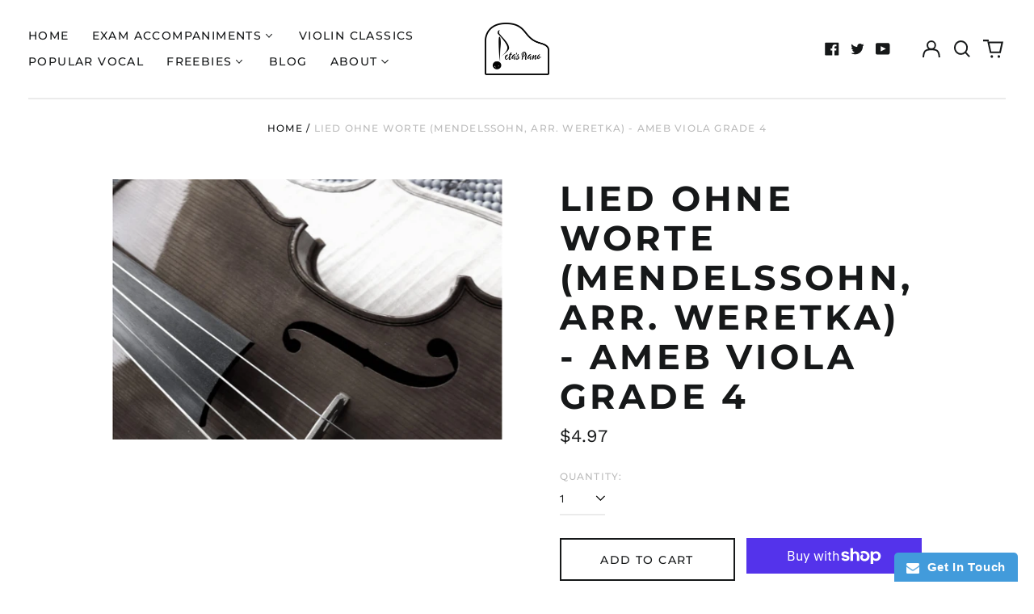

--- FILE ---
content_type: text/html; charset=utf-8
request_url: https://petaspiano.com/variants/31161642352751/?section_id=store-availability
body_size: -215
content:
<div id="shopify-section-store-availability" class="shopify-section"><script type="application/json" data-availability-json>{
    "variant": 31161642352751
    
  }
</script>
</div>

--- FILE ---
content_type: text/html; charset=UTF-8
request_url: https://musicplayer.shopifyappexperts.com/getaudioplaylist.php
body_size: 102
content:
{"result":"false"}

--- FILE ---
content_type: application/javascript
request_url: https://www.improvedcontactform.com/ws/loader/?shop=petas-piano.myshopify.com
body_size: 781
content:
if (typeof window.wsg_options === 'undefined' || window.wsg_options.length == 0) {
window.wsg_has_premium = false;
window.wsg_options = [{"id":"7c0909e7005d964f97e24a98ac292766","bgcolor":"#F5F5F5","textcolor":"#000000","buttoncolor":"#449D44","buttontextcolor":"#FFFFFF","bgimg":"\/images\/stock\/29.jpg","bgtransparency":"90","showbranding":"true","title":"Get In Touch","intro":"<p>Got a question? Repertoire suggestion? Other feedback?<\/p>\r\n\r\n<p>Send us a message below and we&#39;ll get back to you, usually within a few days.<\/p>\r\n\r\n<p>Just so you&#39;re aware, we&#39;re currently we&#39;re taking a hiatus from custom recording requests while we focus on building a comprehensive violin catalogue for the website. But if you have ideas for pieces to add in future&nbsp;we&#39;d love to hear them and will add them to the waiting list.<\/p>\r\n\r\n<p>We look forward to hearing from you!<\/p>\r\n","buttonlabel":"Send Message","thankyou":"<p>Your message has been sent. Thank you for contacting us!<\/p>\r\n","tabposition":"bottomright","tabtext":"Get In Touch","tabcolor":"#429BDB","tabtextcolor":"#FFFFFF","tabicon":"show","trigger":"tab","delay":"5","percent":"70","selector":"","page_rule_select":["show"],"page_rule":[""],"location_rule_select":["show"],"location_rule":[""],"referrer_rule_select":["show"],"referrer_rule":[""],"showdesktop":"true","showmobile":"true","show":"every","showmax":"1","showper":"day","sendemail":"true","emailto":"peta@petaspiano.com","autoresponder_from":"","autoresponder_subject":"","autoresponder_message":"","mailchimp_list":"","constantcontact_list":"","widgetname":"Improved Contact Form","questions":[{"type":"text","label":"Name:","name":"question_0"},{"type":"email","label":"Email:","name":"question_1"},{"type":"disabled","label":"Subject:","name":"question_2"},{"type":"disabled","label":"Phone Number:","name":"question_3"},{"type":"disabled","label":"","name":"question_4"},{"type":"disabled","label":"","name":"question_5"},{"type":"textarea","label":"Message:","name":"question_99"}],"needs_premium":"","type":"contact"}];
window.wsg_location = 'Columbus, Ohio, United States';
window.wsg_country = 'US';
window.wsg_icf = {"id":"7c0909e7005d964f97e24a98ac292766","bgcolor":"#F5F5F5","textcolor":"#000000","buttoncolor":"#449D44","buttontextcolor":"#FFFFFF","bgimg":"\/images\/stock\/29.jpg","bgtransparency":"90","showbranding":"true","title":"Get In Touch","intro":"<p>Got a question? Repertoire suggestion? Other feedback?<\/p>\r\n\r\n<p>Send us a message below and we&#39;ll get back to you, usually within a few days.<\/p>\r\n\r\n<p>Just so you&#39;re aware, we&#39;re currently we&#39;re taking a hiatus from custom recording requests while we focus on building a comprehensive violin catalogue for the website. But if you have ideas for pieces to add in future&nbsp;we&#39;d love to hear them and will add them to the waiting list.<\/p>\r\n\r\n<p>We look forward to hearing from you!<\/p>\r\n","buttonlabel":"Send Message","thankyou":"<p>Your message has been sent. Thank you for contacting us!<\/p>\r\n","tabposition":"bottomright","tabtext":"Get In Touch","tabcolor":"#429BDB","tabtextcolor":"#FFFFFF","tabicon":"show","trigger":"tab","delay":"5","percent":"70","selector":"","page_rule_select":["show"],"page_rule":[""],"location_rule_select":["show"],"location_rule":[""],"referrer_rule_select":["show"],"referrer_rule":[""],"showdesktop":"true","showmobile":"true","show":"every","showmax":"1","showper":"day","sendemail":"true","emailto":"peta@petaspiano.com","autoresponder_from":"","autoresponder_subject":"","autoresponder_message":"","mailchimp_list":"","constantcontact_list":"","widgetname":"Improved Contact Form","questions":[{"type":"text","label":"Name:","name":"question_0"},{"type":"email","label":"Email:","name":"question_1"},{"type":"disabled","label":"Subject:","name":"question_2"},{"type":"disabled","label":"Phone Number:","name":"question_3"},{"type":"disabled","label":"","name":"question_4"},{"type":"disabled","label":"","name":"question_5"},{"type":"textarea","label":"Message:","name":"question_99"}],"needs_premium":"","type":"contact"};
window.wsg_brand_url = 'https://apps.shopify.com/improved-contact-form';
window.wsg_brand_name = 'Improved Contact Form';

}